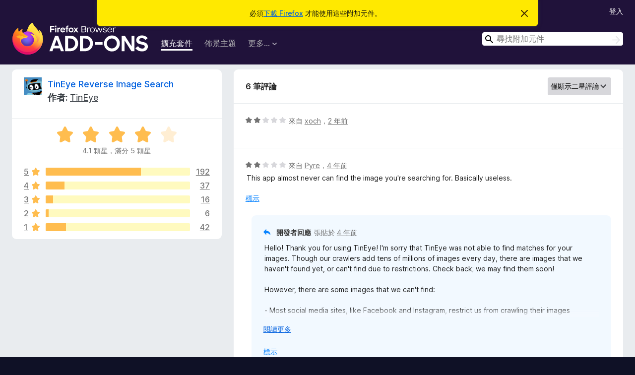

--- FILE ---
content_type: text/html; charset=utf-8
request_url: https://addons.mozilla.org/zh-TW/firefox/addon/tineye-reverse-image-search/reviews/?score=2&utm_content=search&utm_medium=referral&utm_source=addons.mozilla.org
body_size: 10462
content:
<!DOCTYPE html>
<html lang="zh-TW" dir="ltr"><head><title data-react-helmet="true">TinEye Reverse Image Search 的評論 – Firefox 附加元件站（zh-TW）</title><meta charSet="utf-8"/><meta name="viewport" content="width=device-width, initial-scale=1"/><link href="/static-frontend/Inter-roman-subset-en_de_fr_ru_es_pt_pl_it.var.2ce5ad921c3602b1e5370b3c86033681.woff2" crossorigin="anonymous" rel="preload" as="font" type="font/woff2"/><link href="/static-frontend/amo-2c9b371cc4de1aad916e.css" integrity="sha512-xpIl0TE0BdHR7KIMx6yfLd2kiIdWqrmXT81oEQ2j3ierwSeZB5WzmlhM7zJEHvI5XqPZYwMlGu/Pk0f13trpzQ==" crossorigin="anonymous" rel="stylesheet" type="text/css"/><meta data-react-helmet="true" name="description" content="TinEye Reverse Image Search 的評論與評分。看看其他的使用者覺得 TinEye Reverse Image Search 如何，再安裝進您的 Firefox 瀏覽器。"/><link rel="shortcut icon" href="/favicon.ico?v=3"/><link data-react-helmet="true" title="Firefox 附加元件" rel="search" type="application/opensearchdescription+xml" href="/zh-TW/firefox/opensearch.xml"/><link data-react-helmet="true" rel="canonical" href="https://addons.mozilla.org/zh-TW/firefox/addon/tineye-reverse-image-search/reviews/"/></head><body><div id="react-view"><div class="Page-amo"><header class="Header"><div class="Notice Notice-warning GetFirefoxBanner Notice-dismissible"><div class="Notice-icon"></div><div class="Notice-column"><div class="Notice-content"><p class="Notice-text"><span class="GetFirefoxBanner-content">必須<a class="Button Button--none GetFirefoxBanner-button" href="https://www.mozilla.org/firefox/download/thanks/?s=direct&amp;utm_campaign=amo-fx-cta&amp;utm_content=banner-download-button&amp;utm_medium=referral&amp;utm_source=addons.mozilla.org">下載 Firefox</a> 才能使用這些附加元件。</span></p></div></div><div class="Notice-dismisser"><button class="Button Button--none Notice-dismisser-button" type="submit"><span class="Icon Icon-inline-content IconXMark Notice-dismisser-icon"><span class="visually-hidden">忽略此通知</span><svg class="IconXMark-svg" version="1.1" xmlns="http://www.w3.org/2000/svg" xmlns:xlink="http://www.w3.org/1999/xlink"><g class="IconXMark-path" transform="translate(-1.000000, -1.000000)" fill="#0C0C0D"><path d="M1.293,2.707 C1.03304342,2.45592553 0.928787403,2.08412211 1.02030284,1.73449268 C1.11181828,1.38486324 1.38486324,1.11181828 1.73449268,1.02030284 C2.08412211,0.928787403 2.45592553,1.03304342 2.707,1.293 L8,6.586 L13.293,1.293 C13.5440745,1.03304342 13.9158779,0.928787403 14.2655073,1.02030284 C14.6151368,1.11181828 14.8881817,1.38486324 14.9796972,1.73449268 C15.0712126,2.08412211 14.9669566,2.45592553 14.707,2.707 L9.414,8 L14.707,13.293 C15.0859722,13.6853789 15.0805524,14.3090848 14.6948186,14.6948186 C14.3090848,15.0805524 13.6853789,15.0859722 13.293,14.707 L8,9.414 L2.707,14.707 C2.31462111,15.0859722 1.69091522,15.0805524 1.30518142,14.6948186 C0.919447626,14.3090848 0.91402779,13.6853789 1.293,13.293 L6.586,8 L1.293,2.707 Z"></path></g></svg></span></button></div></div><div class="Header-wrapper"><div class="Header-content"><a class="Header-title" href="/zh-TW/firefox/"><span class="visually-hidden">Firefox 瀏覽器附加元件</span></a></div><ul class="SectionLinks Header-SectionLinks"><li><a class="SectionLinks-link SectionLinks-link-extension SectionLinks-link--active" href="/zh-TW/firefox/extensions/">擴充套件</a></li><li><a class="SectionLinks-link SectionLinks-link-theme" href="/zh-TW/firefox/themes/">佈景主題</a></li><li><div class="DropdownMenu SectionLinks-link SectionLinks-dropdown"><button class="DropdownMenu-button" title="更多…" type="button" aria-haspopup="true"><span class="DropdownMenu-button-text">更多…</span><span class="Icon Icon-inverted-caret"></span></button><ul class="DropdownMenu-items" aria-hidden="true" aria-label="submenu"><li class="DropdownMenuItem DropdownMenuItem-section SectionLinks-subheader">用於 Firefox</li><li class="DropdownMenuItem DropdownMenuItem-link"><a class="SectionLinks-dropdownlink" href="/zh-TW/firefox/language-tools/">字典與語言套件</a></li><li class="DropdownMenuItem DropdownMenuItem-section SectionLinks-subheader">其他瀏覽器網站</li><li class="DropdownMenuItem DropdownMenuItem-link"><a class="SectionLinks-clientApp-android" data-clientapp="android" href="/zh-TW/android/">Android 版的附加元件</a></li></ul></div></li></ul><div class="Header-user-and-external-links"><a class="Button Button--none Header-authenticate-button Header-button Button--micro" href="#login">登入</a></div><form action="/zh-TW/firefox/search/" class="SearchForm Header-search-form Header-search-form--desktop" method="GET" data-no-csrf="true" role="search"><div class="AutoSearchInput"><label class="AutoSearchInput-label visually-hidden" for="AutoSearchInput-q">搜尋</label><div class="AutoSearchInput-search-box"><span class="Icon Icon-magnifying-glass AutoSearchInput-icon-magnifying-glass"></span><div role="combobox" aria-haspopup="listbox" aria-owns="react-autowhatever-1" aria-expanded="false"><input type="search" autoComplete="off" aria-autocomplete="list" aria-controls="react-autowhatever-1" class="AutoSearchInput-query" id="AutoSearchInput-q" maxLength="100" minLength="2" name="q" placeholder="尋找附加元件" value=""/><div id="react-autowhatever-1" role="listbox"></div></div><button class="AutoSearchInput-submit-button" type="submit"><span class="visually-hidden">搜尋</span><span class="Icon Icon-arrow"></span></button></div></div></form></div></header><div class="Page-content"><div class="Page Page-not-homepage"><div class="AppBanner"></div><div class="AddonReviewList AddonReviewList--extension"><section class="Card AddonSummaryCard Card--no-footer"><header class="Card-header"><div class="Card-header-text"><div class="AddonSummaryCard-header"><div class="AddonSummaryCard-header-icon"><a href="/zh-TW/firefox/addon/tineye-reverse-image-search/?utm_content=search&amp;utm_medium=referral&amp;utm_source=addons.mozilla.org"><img class="AddonSummaryCard-header-icon-image" src="https://addons.mozilla.org/user-media/addon_icons/8/8922-64.png?modified=a26b17a6" alt="附加元件圖示"/></a></div><div class="AddonSummaryCard-header-text"><h1 class="visually-hidden">TinEye Reverse Image Search 的評論</h1><h1 class="AddonTitle"><a href="/zh-TW/firefox/addon/tineye-reverse-image-search/?utm_content=search&amp;utm_medium=referral&amp;utm_source=addons.mozilla.org">TinEye Reverse Image Search</a><span class="AddonTitle-author"> <!-- -->作者:<!-- --> <a href="/zh-TW/firefox/user/3304309/">TinEye</a></span></h1></div></div></div></header><div class="Card-contents"><div class="AddonSummaryCard-overallRatingStars"><div class="Rating Rating--large Rating--yellowStars" title="評價 4.1 分，滿分 5 分"><div class="Rating-star Rating-rating-1 Rating-selected-star" title="評價 4.1 分，滿分 5 分"></div><div class="Rating-star Rating-rating-2 Rating-selected-star" title="評價 4.1 分，滿分 5 分"></div><div class="Rating-star Rating-rating-3 Rating-selected-star" title="評價 4.1 分，滿分 5 分"></div><div class="Rating-star Rating-rating-4 Rating-selected-star" title="評價 4.1 分，滿分 5 分"></div><div class="Rating-star Rating-rating-5" title="評價 4.1 分，滿分 5 分"></div><span class="visually-hidden">評價 4.1 分，滿分 5 分</span></div><div class="AddonSummaryCard-addonAverage">4.1 顆星，滿分 5 顆星</div></div><div class="RatingsByStar"><div class="RatingsByStar-graph"><a class="RatingsByStar-row" rel="nofollow" title="閱讀全部 192 則五星評論" href="/zh-TW/firefox/addon/tineye-reverse-image-search/reviews/?score=5&amp;utm_content=search&amp;utm_medium=referral&amp;utm_source=addons.mozilla.org"><div class="RatingsByStar-star">5<span class="Icon Icon-star-yellow"></span></div></a><a class="RatingsByStar-row" rel="nofollow" title="閱讀全部 192 則五星評論" href="/zh-TW/firefox/addon/tineye-reverse-image-search/reviews/?score=5&amp;utm_content=search&amp;utm_medium=referral&amp;utm_source=addons.mozilla.org"><div class="RatingsByStar-barContainer"><div class="RatingsByStar-bar RatingsByStar-barFrame"><div class="RatingsByStar-bar RatingsByStar-barValue RatingsByStar-barValue--66pct RatingsByStar-partialBar"></div></div></div></a><a class="RatingsByStar-row" rel="nofollow" title="閱讀全部 192 則五星評論" href="/zh-TW/firefox/addon/tineye-reverse-image-search/reviews/?score=5&amp;utm_content=search&amp;utm_medium=referral&amp;utm_source=addons.mozilla.org"><div class="RatingsByStar-count">192</div></a><a class="RatingsByStar-row" rel="nofollow" title="閱讀全部 37 則四星評論" href="/zh-TW/firefox/addon/tineye-reverse-image-search/reviews/?score=4&amp;utm_content=search&amp;utm_medium=referral&amp;utm_source=addons.mozilla.org"><div class="RatingsByStar-star">4<span class="Icon Icon-star-yellow"></span></div></a><a class="RatingsByStar-row" rel="nofollow" title="閱讀全部 37 則四星評論" href="/zh-TW/firefox/addon/tineye-reverse-image-search/reviews/?score=4&amp;utm_content=search&amp;utm_medium=referral&amp;utm_source=addons.mozilla.org"><div class="RatingsByStar-barContainer"><div class="RatingsByStar-bar RatingsByStar-barFrame"><div class="RatingsByStar-bar RatingsByStar-barValue RatingsByStar-barValue--13pct RatingsByStar-partialBar"></div></div></div></a><a class="RatingsByStar-row" rel="nofollow" title="閱讀全部 37 則四星評論" href="/zh-TW/firefox/addon/tineye-reverse-image-search/reviews/?score=4&amp;utm_content=search&amp;utm_medium=referral&amp;utm_source=addons.mozilla.org"><div class="RatingsByStar-count">37</div></a><a class="RatingsByStar-row" rel="nofollow" title="閱讀全部 16 則三星評論" href="/zh-TW/firefox/addon/tineye-reverse-image-search/reviews/?score=3&amp;utm_content=search&amp;utm_medium=referral&amp;utm_source=addons.mozilla.org"><div class="RatingsByStar-star">3<span class="Icon Icon-star-yellow"></span></div></a><a class="RatingsByStar-row" rel="nofollow" title="閱讀全部 16 則三星評論" href="/zh-TW/firefox/addon/tineye-reverse-image-search/reviews/?score=3&amp;utm_content=search&amp;utm_medium=referral&amp;utm_source=addons.mozilla.org"><div class="RatingsByStar-barContainer"><div class="RatingsByStar-bar RatingsByStar-barFrame"><div class="RatingsByStar-bar RatingsByStar-barValue RatingsByStar-barValue--5pct RatingsByStar-partialBar"></div></div></div></a><a class="RatingsByStar-row" rel="nofollow" title="閱讀全部 16 則三星評論" href="/zh-TW/firefox/addon/tineye-reverse-image-search/reviews/?score=3&amp;utm_content=search&amp;utm_medium=referral&amp;utm_source=addons.mozilla.org"><div class="RatingsByStar-count">16</div></a><a class="RatingsByStar-row" rel="nofollow" title="閱讀全部 6 則二星評論" href="/zh-TW/firefox/addon/tineye-reverse-image-search/reviews/?score=2&amp;utm_content=search&amp;utm_medium=referral&amp;utm_source=addons.mozilla.org"><div class="RatingsByStar-star">2<span class="Icon Icon-star-yellow"></span></div></a><a class="RatingsByStar-row" rel="nofollow" title="閱讀全部 6 則二星評論" href="/zh-TW/firefox/addon/tineye-reverse-image-search/reviews/?score=2&amp;utm_content=search&amp;utm_medium=referral&amp;utm_source=addons.mozilla.org"><div class="RatingsByStar-barContainer"><div class="RatingsByStar-bar RatingsByStar-barFrame"><div class="RatingsByStar-bar RatingsByStar-barValue RatingsByStar-barValue--2pct RatingsByStar-partialBar"></div></div></div></a><a class="RatingsByStar-row" rel="nofollow" title="閱讀全部 6 則二星評論" href="/zh-TW/firefox/addon/tineye-reverse-image-search/reviews/?score=2&amp;utm_content=search&amp;utm_medium=referral&amp;utm_source=addons.mozilla.org"><div class="RatingsByStar-count">6</div></a><a class="RatingsByStar-row" rel="nofollow" title="閱讀全部 42 則一星評論" href="/zh-TW/firefox/addon/tineye-reverse-image-search/reviews/?score=1&amp;utm_content=search&amp;utm_medium=referral&amp;utm_source=addons.mozilla.org"><div class="RatingsByStar-star">1<span class="Icon Icon-star-yellow"></span></div></a><a class="RatingsByStar-row" rel="nofollow" title="閱讀全部 42 則一星評論" href="/zh-TW/firefox/addon/tineye-reverse-image-search/reviews/?score=1&amp;utm_content=search&amp;utm_medium=referral&amp;utm_source=addons.mozilla.org"><div class="RatingsByStar-barContainer"><div class="RatingsByStar-bar RatingsByStar-barFrame"><div class="RatingsByStar-bar RatingsByStar-barValue RatingsByStar-barValue--14pct RatingsByStar-partialBar"></div></div></div></a><a class="RatingsByStar-row" rel="nofollow" title="閱讀全部 42 則一星評論" href="/zh-TW/firefox/addon/tineye-reverse-image-search/reviews/?score=1&amp;utm_content=search&amp;utm_medium=referral&amp;utm_source=addons.mozilla.org"><div class="RatingsByStar-count">42</div></a></div></div></div></section><div class="AddonReviewList-reviews"><section class="Card CardList AddonReviewList-reviews-listing Card--no-footer"><header class="Card-header"><div class="Card-header-text"><div class="AddonReviewList-cardListHeader"><div class="AddonReviewList-reviewCount">6 筆評論</div><div class="AddonReviewList-filterByScore"><select class="Select AddonReviewList-filterByScoreSelector"><option value="SHOW_ALL_REVIEWS">顯示所有評論</option><option value="5">僅顯示五星評論</option><option value="4">僅顯示四星評論</option><option value="3">僅顯示三星評論</option><option value="2" selected="">僅顯示二星評論</option><option value="1">僅顯示一星評論</option></select></div></div></div></header><div class="Card-contents"><ul><li><div class="AddonReviewCard AddonReviewCard-ratingOnly AddonReviewCard-viewOnly"><div class="AddonReviewCard-container"><div class="UserReview"><div class="UserReview-byLine"><div class="Rating Rating--small" title="評價 2 分，滿分 5 分"><div class="Rating-star Rating-rating-1 Rating-selected-star" title="評價 2 分，滿分 5 分"></div><div class="Rating-star Rating-rating-2 Rating-selected-star" title="評價 2 分，滿分 5 分"></div><div class="Rating-star Rating-rating-3" title="評價 2 分，滿分 5 分"></div><div class="Rating-star Rating-rating-4" title="評價 2 分，滿分 5 分"></div><div class="Rating-star Rating-rating-5" title="評價 2 分，滿分 5 分"></div><span class="visually-hidden">評價 2 分，滿分 5 分</span></div><span class="AddonReviewCard-authorByLine">來自 <a href="/zh-TW/firefox/user/17945029/">xoch</a>，<a title="2023年10月27日 09:52" href="/zh-TW/firefox/addon/tineye-reverse-image-search/reviews/2011126/?utm_content=search&amp;utm_medium=referral&amp;utm_source=addons.mozilla.org">2 年前</a></span></div><section class="Card ShowMoreCard UserReview-body UserReview-emptyBody ShowMoreCard--expanded Card--no-style Card--no-header Card--no-footer"><div class="Card-contents"><div class="ShowMoreCard-contents"><div></div></div></div></section><div class="AddonReviewCard-allControls"></div></div></div></div></li><li><div class="AddonReviewCard AddonReviewCard-viewOnly"><div class="AddonReviewCard-container"><div class="UserReview"><div class="UserReview-byLine"><div class="Rating Rating--small" title="評價 2 分，滿分 5 分"><div class="Rating-star Rating-rating-1 Rating-selected-star" title="評價 2 分，滿分 5 分"></div><div class="Rating-star Rating-rating-2 Rating-selected-star" title="評價 2 分，滿分 5 分"></div><div class="Rating-star Rating-rating-3" title="評價 2 分，滿分 5 分"></div><div class="Rating-star Rating-rating-4" title="評價 2 分，滿分 5 分"></div><div class="Rating-star Rating-rating-5" title="評價 2 分，滿分 5 分"></div><span class="visually-hidden">評價 2 分，滿分 5 分</span></div><span class="AddonReviewCard-authorByLine">來自 <a href="/zh-TW/firefox/user/17452142/">Pyre</a>，<a title="2022年6月14日 21:46" href="/zh-TW/firefox/addon/tineye-reverse-image-search/reviews/1846481/?utm_content=search&amp;utm_medium=referral&amp;utm_source=addons.mozilla.org">4 年前</a></span></div><section class="Card ShowMoreCard UserReview-body ShowMoreCard--expanded Card--no-style Card--no-header Card--no-footer"><div class="Card-contents"><div class="ShowMoreCard-contents"><div>This app almost never can find the image you're searching for. Basically useless.</div></div></div></section><div class="AddonReviewCard-allControls"><div><button aria-describedby="flag-review-TooltipMenu" class="TooltipMenu-opener AddonReviewCard-control FlagReviewMenu-menu" title="標示此評論" type="button">標示</button></div></div></div></div><div class="AddonReviewCard-reply"><div class="AddonReviewCard AddonReviewCard-isReply AddonReviewCard-viewOnly"><div class="AddonReviewCard-container"><div class="UserReview"><div class="UserReview-byLine"><h4 class="UserReview-reply-header"><span class="Icon Icon-reply-arrow"></span>開發者回應</h4><span class="">張貼於 <a title="2022年6月15日 19:21" href="/zh-TW/firefox/addon/tineye-reverse-image-search/reviews/1846740/?utm_content=search&amp;utm_medium=referral&amp;utm_source=addons.mozilla.org">4 年前</a></span></div><section class="Card ShowMoreCard UserReview-body ShowMoreCard--expanded Card--no-style Card--no-header Card--no-footer"><div class="Card-contents"><div class="ShowMoreCard-contents"><div>Hello! Thank you for using TinEye! I'm sorry that TinEye was not able to find matches for your images. Though our crawlers add tens of millions of images every day, there are images that we haven't found yet, or can't find due to restrictions. Check back; we may find them soon!<br><br>However, there are some images that we can't find:<br><br>- Most social media sites, like Facebook and Instagram, restrict us from crawling their images<br>- Images that are on password-protected pages or pages that are not publicly accessible<br>- Personal photographs that are only on your device<br>- Some small or simple images may not have enough detail for us to make a fingerprint<br>- Similar images (see here: https://tineye.com/faq#similar)</div></div></div></section><div class="AddonReviewCard-allControls"><div><button aria-describedby="flag-review-TooltipMenu" class="TooltipMenu-opener AddonReviewCard-control FlagReviewMenu-menu" title="標示這則開發者回應" type="button">標示</button></div></div></div></div></div></div></div></li><li><div class="AddonReviewCard AddonReviewCard-viewOnly"><div class="AddonReviewCard-container"><div class="UserReview"><div class="UserReview-byLine"><div class="Rating Rating--small" title="評價 2 分，滿分 5 分"><div class="Rating-star Rating-rating-1 Rating-selected-star" title="評價 2 分，滿分 5 分"></div><div class="Rating-star Rating-rating-2 Rating-selected-star" title="評價 2 分，滿分 5 分"></div><div class="Rating-star Rating-rating-3" title="評價 2 分，滿分 5 分"></div><div class="Rating-star Rating-rating-4" title="評價 2 分，滿分 5 分"></div><div class="Rating-star Rating-rating-5" title="評價 2 分，滿分 5 分"></div><span class="visually-hidden">評價 2 分，滿分 5 分</span></div><span class="AddonReviewCard-authorByLine">來自 <a href="/zh-TW/firefox/user/14690203/">Neil Roy</a>，<a title="2019年3月14日 15:41" href="/zh-TW/firefox/addon/tineye-reverse-image-search/reviews/1301141/?utm_content=search&amp;utm_medium=referral&amp;utm_source=addons.mozilla.org">7 年前</a></span></div><section class="Card ShowMoreCard UserReview-body ShowMoreCard--expanded Card--no-style Card--no-header Card--no-footer"><div class="Card-contents"><div class="ShowMoreCard-contents"><div>When it does work, it works really well.  I found some scammers will take an image frame from a video in order to fool these sorts of things.  They can also flip the image horizontally, and I am not so sure this checks for that.  Not a bad app though, certainly easy to use, but most of the time it finds nothing.  I think with some work it would be really good.</div></div></div></section><div class="AddonReviewCard-allControls"><div><button aria-describedby="flag-review-TooltipMenu" class="TooltipMenu-opener AddonReviewCard-control FlagReviewMenu-menu" title="標示此評論" type="button">標示</button></div></div></div></div></div></li><li><div class="AddonReviewCard AddonReviewCard-viewOnly"><div class="AddonReviewCard-container"><div class="UserReview"><div class="UserReview-byLine"><div class="Rating Rating--small" title="評價 2 分，滿分 5 分"><div class="Rating-star Rating-rating-1 Rating-selected-star" title="評價 2 分，滿分 5 分"></div><div class="Rating-star Rating-rating-2 Rating-selected-star" title="評價 2 分，滿分 5 分"></div><div class="Rating-star Rating-rating-3" title="評價 2 分，滿分 5 分"></div><div class="Rating-star Rating-rating-4" title="評價 2 分，滿分 5 分"></div><div class="Rating-star Rating-rating-5" title="評價 2 分，滿分 5 分"></div><span class="visually-hidden">評價 2 分，滿分 5 分</span></div><span class="AddonReviewCard-authorByLine">來自 <a href="/zh-TW/firefox/user/12532989/">Firefox 使用者 12532989</a>，<a title="2018年1月11日 17:07" href="/zh-TW/firefox/addon/tineye-reverse-image-search/reviews/1029551/?utm_content=search&amp;utm_medium=referral&amp;utm_source=addons.mozilla.org">8 年前</a></span></div><section class="Card ShowMoreCard UserReview-body ShowMoreCard--expanded Card--no-style Card--no-header Card--no-footer"><div class="Card-contents"><div class="ShowMoreCard-contents"><div>Helpful info.. (I've been here before because of nonworking TFSC) and my old eyes need help, like a lot of peeps showing up here :)<br>First, I only use PC Waterfox 64bit 54ver. and I use Thunderbird 32bit 52ver.  I have ALL my addon's turned off and not to update including WF and TB. I realize now, That Firefox and Thunderbird will never add some helpful font adjustments for our bad eyes :(<br>So,...<br>If you read through the reviews. You'll see some info reviews on how to download and install a non expiring version of TFSC on earlier version of FF, Waterfox, TB. I only wanted to help people because I feel their pain on not being able to see and need help and remember to turn off all updates that includes FF, TB, WF.  . I still want to give props to the Author of TFSC. Thx you!</div></div></div></section><div class="AddonReviewCard-allControls"><div><button aria-describedby="flag-review-TooltipMenu" class="TooltipMenu-opener AddonReviewCard-control FlagReviewMenu-menu" title="標示此評論" type="button">標示</button></div></div></div></div></div></li><li><div class="AddonReviewCard AddonReviewCard-viewOnly"><div class="AddonReviewCard-container"><div class="UserReview"><div class="UserReview-byLine"><div class="Rating Rating--small" title="評價 2 分，滿分 5 分"><div class="Rating-star Rating-rating-1 Rating-selected-star" title="評價 2 分，滿分 5 分"></div><div class="Rating-star Rating-rating-2 Rating-selected-star" title="評價 2 分，滿分 5 分"></div><div class="Rating-star Rating-rating-3" title="評價 2 分，滿分 5 分"></div><div class="Rating-star Rating-rating-4" title="評價 2 分，滿分 5 分"></div><div class="Rating-star Rating-rating-5" title="評價 2 分，滿分 5 分"></div><span class="visually-hidden">評價 2 分，滿分 5 分</span></div><span class="AddonReviewCard-authorByLine">來自 <a href="/zh-TW/firefox/user/13371065/">Nicholas Neal</a>，<a title="2017年10月30日 19:02" href="/zh-TW/firefox/addon/tineye-reverse-image-search/reviews/942138/?utm_content=search&amp;utm_medium=referral&amp;utm_source=addons.mozilla.org">8 年前</a></span></div><section class="Card ShowMoreCard UserReview-body ShowMoreCard--expanded Card--no-style Card--no-header Card--no-footer"><div class="Card-contents"><div class="ShowMoreCard-contents"><div>As much as I like the idea of the extension, I find it very suspicious that they failed to properly mention some of the most important information about their privacy, namely "When you use our services, we may automatically log certain information about your use of the services. This information may include how you use the service, your IP address, your search query, the date and time of your query and referrer URL.". A simple line of text here would've made it look more authentic, yet I had to visit their website and go through a few web pages to access this information.</div></div></div></section><div class="AddonReviewCard-allControls"><div><button aria-describedby="flag-review-TooltipMenu" class="TooltipMenu-opener AddonReviewCard-control FlagReviewMenu-menu" title="標示此評論" type="button">標示</button></div></div></div></div></div></li><li><div class="AddonReviewCard AddonReviewCard-viewOnly"><div class="AddonReviewCard-container"><div class="UserReview"><div class="UserReview-byLine"><div class="Rating Rating--small" title="評價 2 分，滿分 5 分"><div class="Rating-star Rating-rating-1 Rating-selected-star" title="評價 2 分，滿分 5 分"></div><div class="Rating-star Rating-rating-2 Rating-selected-star" title="評價 2 分，滿分 5 分"></div><div class="Rating-star Rating-rating-3" title="評價 2 分，滿分 5 分"></div><div class="Rating-star Rating-rating-4" title="評價 2 分，滿分 5 分"></div><div class="Rating-star Rating-rating-5" title="評價 2 分，滿分 5 分"></div><span class="visually-hidden">評價 2 分，滿分 5 分</span></div><span class="AddonReviewCard-authorByLine">來自 <a href="/zh-TW/firefox/user/6565934/">Firefox 使用者 6565934</a>，<a title="2017年4月22日 07:18" href="/zh-TW/firefox/addon/tineye-reverse-image-search/reviews/863644/?utm_content=search&amp;utm_medium=referral&amp;utm_source=addons.mozilla.org">9 年前</a></span></div><section class="Card ShowMoreCard UserReview-body ShowMoreCard--expanded Card--no-style Card--no-header Card--no-footer"><div class="Card-contents"><div class="ShowMoreCard-contents"><div>How i can remove tinye from context menu of tab (new or open). <br><br>Thx for answer. Firefox 53</div></div></div></section><div class="AddonReviewCard-allControls"><div><button aria-describedby="flag-review-TooltipMenu" class="TooltipMenu-opener AddonReviewCard-control FlagReviewMenu-menu" title="標示此評論" type="button">標示</button></div></div></div></div></div></li></ul></div></section></div></div></div></div><footer class="Footer"><div class="Footer-wrapper"><div class="Footer-mozilla-link-wrapper"><a class="Footer-mozilla-link" href="https://mozilla.org/" title="前往 Mozilla 官網"><span class="Icon Icon-mozilla Footer-mozilla-logo"><span class="visually-hidden">前往 Mozilla 官網</span></span></a></div><section class="Footer-amo-links"><h4 class="Footer-links-header"><a href="/zh-TW/firefox/">附加元件</a></h4><ul class="Footer-links"><li><a href="/zh-TW/about">關於</a></li><li><a class="Footer-blog-link" href="/blog/">Firefox 附加元件部落格</a></li><li><a class="Footer-extension-workshop-link" href="https://extensionworkshop.com/?utm_content=footer-link&amp;utm_medium=referral&amp;utm_source=addons.mozilla.org">擴充套件工作坊</a></li><li><a href="/zh-TW/developers/">開發者交流中心</a></li><li><a class="Footer-developer-policies-link" href="https://extensionworkshop.com/documentation/publish/add-on-policies/?utm_medium=photon-footer&amp;utm_source=addons.mozilla.org">開發者政策</a></li><li><a class="Footer-community-blog-link" href="https://blog.mozilla.com/addons?utm_content=footer-link&amp;utm_medium=referral&amp;utm_source=addons.mozilla.org">社群部落格</a></li><li><a href="https://discourse.mozilla-community.org/c/add-ons">討論區</a></li><li><a class="Footer-bug-report-link" href="https://developer.mozilla.org/docs/Mozilla/Add-ons/Contact_us">回報 Bug</a></li><li><a href="/zh-TW/review_guide">評論撰寫指南</a></li></ul></section><section class="Footer-browsers-links"><h4 class="Footer-links-header">瀏覽器</h4><ul class="Footer-links"><li><a class="Footer-desktop-link" href="https://www.mozilla.org/firefox/new/?utm_content=footer-link&amp;utm_medium=referral&amp;utm_source=addons.mozilla.org">Desktop</a></li><li><a class="Footer-mobile-link" href="https://www.mozilla.org/firefox/mobile/?utm_content=footer-link&amp;utm_medium=referral&amp;utm_source=addons.mozilla.org">Mobile</a></li><li><a class="Footer-enterprise-link" href="https://www.mozilla.org/firefox/enterprise/?utm_content=footer-link&amp;utm_medium=referral&amp;utm_source=addons.mozilla.org">Enterprise</a></li></ul></section><section class="Footer-product-links"><h4 class="Footer-links-header">產品</h4><ul class="Footer-links"><li><a class="Footer-browsers-link" href="https://www.mozilla.org/firefox/browsers/?utm_content=footer-link&amp;utm_medium=referral&amp;utm_source=addons.mozilla.org">Browsers</a></li><li><a class="Footer-vpn-link" href="https://www.mozilla.org/products/vpn/?utm_content=footer-link&amp;utm_medium=referral&amp;utm_source=addons.mozilla.org#pricing">VPN</a></li><li><a class="Footer-relay-link" href="https://relay.firefox.com/?utm_content=footer-link&amp;utm_medium=referral&amp;utm_source=addons.mozilla.org">Relay</a></li><li><a class="Footer-monitor-link" href="https://monitor.firefox.com/?utm_content=footer-link&amp;utm_medium=referral&amp;utm_source=addons.mozilla.org">Monitor</a></li><li><a class="Footer-pocket-link" href="https://getpocket.com?utm_content=footer-link&amp;utm_medium=referral&amp;utm_source=addons.mozilla.org">Pocket</a></li></ul><ul class="Footer-links Footer-links-social"><li class="Footer-link-social"><a href="https://bsky.app/profile/firefox.com"><span class="Icon Icon-bluesky"><span class="visually-hidden">Bluesky (@firefox.com)</span></span></a></li><li class="Footer-link-social"><a href="https://www.instagram.com/firefox/"><span class="Icon Icon-instagram"><span class="visually-hidden">Instagram (Firefox)</span></span></a></li><li class="Footer-link-social"><a href="https://www.youtube.com/firefoxchannel"><span class="Icon Icon-youtube"><span class="visually-hidden">YouTube (firefoxchannel)</span></span></a></li></ul></section><ul class="Footer-legal-links"><li><a class="Footer-privacy-link" href="https://www.mozilla.org/privacy/websites/">隱私權</a></li><li><a class="Footer-cookies-link" href="https://www.mozilla.org/privacy/websites/">Cookie</a></li><li><a class="Footer-legal-link" href="https://www.mozilla.org/about/legal/amo-policies/">法律資訊</a></li></ul><p class="Footer-copyright">除另有<a href="https://www.mozilla.org/en-US/about/legal/">註明</a>外，本站內容皆採用<a href="https://creativecommons.org/licenses/by-sa/3.0/">創用 CC 姓名標示—相同方式分享條款 3.0</a> 或更新版本授權大眾使用。</p><div class="Footer-language-picker"><div class="LanguagePicker"><label for="lang-picker" class="LanguagePicker-header">變更語言</label><select class="LanguagePicker-selector" id="lang-picker"><option value="cs">Čeština</option><option value="de">Deutsch</option><option value="dsb">Dolnoserbšćina</option><option value="el">Ελληνικά</option><option value="en-CA">English (Canadian)</option><option value="en-GB">English (British)</option><option value="en-US">English (US)</option><option value="es-AR">Español (de Argentina)</option><option value="es-CL">Español (de Chile)</option><option value="es-ES">Español (de España)</option><option value="es-MX">Español (de México)</option><option value="fi">suomi</option><option value="fr">Français</option><option value="fur">Furlan</option><option value="fy-NL">Frysk</option><option value="he">עברית</option><option value="hr">Hrvatski</option><option value="hsb">Hornjoserbsce</option><option value="hu">magyar</option><option value="ia">Interlingua</option><option value="it">Italiano</option><option value="ja">日本語</option><option value="ka">ქართული</option><option value="kab">Taqbaylit</option><option value="ko">한국어</option><option value="nb-NO">Norsk bokmål</option><option value="nl">Nederlands</option><option value="nn-NO">Norsk nynorsk</option><option value="pl">Polski</option><option value="pt-BR">Português (do Brasil)</option><option value="pt-PT">Português (Europeu)</option><option value="ro">Română</option><option value="ru">Русский</option><option value="sk">slovenčina</option><option value="sl">Slovenščina</option><option value="sq">Shqip</option><option value="sv-SE">Svenska</option><option value="tr">Türkçe</option><option value="uk">Українська</option><option value="vi">Tiếng Việt</option><option value="zh-CN">中文 (简体)</option><option value="zh-TW" selected="">正體中文 (繁體)</option></select></div></div></div></footer></div></div><script type="application/json" id="redux-store-state">{"abuse":{"byGUID":{},"loading":false},"addons":{"byID":{"8922":{"authors":[{"id":3304309,"name":"TinEye","url":"https:\u002F\u002Faddons.mozilla.org\u002Fzh-TW\u002Ffirefox\u002Fuser\u002F3304309\u002F","username":"tineye","picture_url":"https:\u002F\u002Faddons.mozilla.org\u002Fuser-media\u002Fuserpics\u002F09\u002F4309\u002F3304309\u002F3304309.png?modified=1760536230"}],"average_daily_users":45670,"categories":["search-tools","photos-music-videos"],"contributions_url":"","created":"2008-09-18T10:57:20Z","default_locale":"en-US","description":"This is the only official TinEye extension developed by the TinEye team.\n\nSearch TinEye to quickly find out where an image came from, how it's used, or identify higher-resolution versions. \n\n\u003Cstrong\u003EAbout TinEye\u003C\u002Fstrong\u003E\n\n\u003Ca href=\"https:\u002F\u002Fprod.outgoing.prod.webservices.mozgcp.net\u002Fv1\u002F7900327e1dc46cc80046d8dde8d5298b7eaf7d28f4c0b105552c600727e4fa3f\u002Fhttps%3A\u002F\u002Ftineye.com\u002Fabout\" rel=\"nofollow\"\u003ETinEye\u003C\u002Fa\u003E invented reverse image search in 2008 to make images searchable. \n\n\u003Cstrong\u003EHow TinEye can help:\u003C\u002Fstrong\u003E\n\n\u003Cul\u003E\u003Cli\u003EDebunk fake images\u003C\u002Fli\u003E\u003Cli\u003ETell you where an image came from\u003C\u002Fli\u003E\u003Cli\u003EHelp attribute images\u003C\u002Fli\u003E\u003Cli\u003EShow you where an image is being used online\u003C\u002Fli\u003E\u003Cli\u003EIdentify if an image is a stock photo\u003C\u002Fli\u003E\u003Cli\u003EFind higher-resolution copies\u003C\u002Fli\u003E\u003Cli\u003EVerify dating profiles\u003C\u002Fli\u003E\u003C\u002Ful\u003E\nLearn how to use TinEye in our \u003Ca href=\"https:\u002F\u002Fprod.outgoing.prod.webservices.mozgcp.net\u002Fv1\u002Feaa610c6125a2a6a324aba4a51152dd9074c448c9746032f2541ac0d4122bbea\u002Fhttps%3A\u002F\u002Ftineye.com\u002Fhow\" rel=\"nofollow\"\u003Etutorial.\u003C\u002Fa\u003E\n\n\u003Cstrong\u003EPrivate &amp; secure\u003C\u002Fstrong\u003E\n\nYour image is never saved. We only collect extension version data. Learn more: \u003Ca href=\"https:\u002F\u002Fprod.outgoing.prod.webservices.mozgcp.net\u002Fv1\u002Fa96f36d13e183206ad6a783aeda003eb7f995b5139b44db26b2f502327783e5c\u002Fhttps%3A\u002F\u002Ftineye.com\u002Fprivacy%20\" rel=\"nofollow\"\u003EPrivacy policy\u003C\u002Fa\u003E | \u003Ca href=\"https:\u002F\u002Fprod.outgoing.prod.webservices.mozgcp.net\u002Fv1\u002F0cdb3d9591c8933b8a24a1256628df557d22a63d7aa67200278436cf413dd409\u002Fhttps%3A\u002F\u002Ftineye.com\u002Fapi_terms%20\" rel=\"nofollow\"\u003ETerms of service.\u003C\u002Fa\u003E\n\n\u003Cstrong\u003EHow to use this extension\u003C\u002Fstrong\u003E\n\n1. Right-click an image from the web and select ‘Search image on TinEye’ from the menu. \n2. View TinEye results.\n\n\u003Cstrong\u003EHow to configure the TinEye extension\u003C\u002Fstrong\u003E\n\nYou can choose to open \u003Ca href=\"https:\u002F\u002Fprod.outgoing.prod.webservices.mozgcp.net\u002Fv1\u002F972ec2472e72aa1322c6d269464b9a0b4f9ee81fbcb55d4c971bad343ab3e87d\u002Fhttps%3A\u002F\u002Ftineye.com\u002F\" rel=\"nofollow\"\u003ETinEye.com\u003C\u002Fa\u003E results in the current tab, a new active tab, or a new background tab, and you can select how your results are initially ordered: Last Used settings, Best Match, Most Changed, Biggest Image, Newest, or Oldest.\n\nTo set preferences, click the three horizontal lines in your browser’s top-right corner and select 'Add-ons and Themes'. Find 'TinEye Reverse Image Search', click the three dots next to it, and select 'Preferences'. Alternatively, click on 'TinEye Reverse Image Search' and go to the 'Preferences' tab.","developer_comments":null,"edit_url":"https:\u002F\u002Faddons.mozilla.org\u002Fzh-TW\u002Fdevelopers\u002Faddon\u002Ftineye-reverse-image-search\u002Fedit","guid":"tineye@ideeinc.com","has_eula":false,"has_privacy_policy":true,"homepage":{"url":"https:\u002F\u002Ftineye.com\u002F","outgoing":"https:\u002F\u002Fprod.outgoing.prod.webservices.mozgcp.net\u002Fv1\u002F972ec2472e72aa1322c6d269464b9a0b4f9ee81fbcb55d4c971bad343ab3e87d\u002Fhttps%3A\u002F\u002Ftineye.com\u002F"},"icon_url":"https:\u002F\u002Faddons.mozilla.org\u002Fuser-media\u002Faddon_icons\u002F8\u002F8922-64.png?modified=a26b17a6","icons":{"32":"https:\u002F\u002Faddons.mozilla.org\u002Fuser-media\u002Faddon_icons\u002F8\u002F8922-32.png?modified=a26b17a6","64":"https:\u002F\u002Faddons.mozilla.org\u002Fuser-media\u002Faddon_icons\u002F8\u002F8922-64.png?modified=a26b17a6","128":"https:\u002F\u002Faddons.mozilla.org\u002Fuser-media\u002Faddon_icons\u002F8\u002F8922-128.png?modified=a26b17a6"},"id":8922,"is_disabled":false,"is_experimental":false,"is_noindexed":false,"last_updated":"2025-03-25T07:53:29Z","name":"TinEye Reverse Image Search","previews":[{"h":800,"src":"https:\u002F\u002Faddons.mozilla.org\u002Fuser-media\u002Fpreviews\u002Ffull\u002F309\u002F309017.png?modified=1732209674","thumbnail_h":333,"thumbnail_src":"https:\u002F\u002Faddons.mozilla.org\u002Fuser-media\u002Fpreviews\u002Fthumbs\u002F309\u002F309017.jpg?modified=1732209674","thumbnail_w":533,"title":"Use the 'Compare' feature to switch back and forth between the two images and highlight any differences between them.","w":1280},{"h":800,"src":"https:\u002F\u002Faddons.mozilla.org\u002Fuser-media\u002Fpreviews\u002Ffull\u002F276\u002F276393.png?modified=1732209670","thumbnail_h":333,"thumbnail_src":"https:\u002F\u002Faddons.mozilla.org\u002Fuser-media\u002Fpreviews\u002Fthumbs\u002F276\u002F276393.jpg?modified=1732209670","thumbnail_w":533,"title":"The results will show you where we have found matching images online. By default, these are sorted by 'best match', but you can also sort by 'date', 'biggest image' or 'most changed' (usually the most heavily edited image result).","w":1280},{"h":800,"src":"https:\u002F\u002Faddons.mozilla.org\u002Fuser-media\u002Fpreviews\u002Ffull\u002F309\u002F309016.png?modified=1732209674","thumbnail_h":333,"thumbnail_src":"https:\u002F\u002Faddons.mozilla.org\u002Fuser-media\u002Fpreviews\u002Fthumbs\u002F309\u002F309016.jpg?modified=1732209674","thumbnail_w":533,"title":"Use the 'Compare' feature to switch back and forth between the two images and highlight any differences between them.","w":1280},{"h":800,"src":"https:\u002F\u002Faddons.mozilla.org\u002Fuser-media\u002Fpreviews\u002Ffull\u002F276\u002F276304.png?modified=1732209670","thumbnail_h":333,"thumbnail_src":"https:\u002F\u002Faddons.mozilla.org\u002Fuser-media\u002Fpreviews\u002Fthumbs\u002F276\u002F276304.jpg?modified=1732209670","thumbnail_w":533,"title":"When you search for an image, TinEye creates a unique digital signature or 'fingerprint' and compares it to the fingerprints of every other image in our index.","w":1280},{"h":800,"src":"https:\u002F\u002Faddons.mozilla.org\u002Fuser-media\u002Fpreviews\u002Ffull\u002F276\u002F276305.png?modified=1732209670","thumbnail_h":333,"thumbnail_src":"https:\u002F\u002Faddons.mozilla.org\u002Fuser-media\u002Fpreviews\u002Fthumbs\u002F276\u002F276305.jpg?modified=1732209670","thumbnail_w":533,"title":"To uninstall the TinEye extension, click on the three horizontal lines in the upper-right corner of your browser window and select Add-ons and themes. Find TinEye Reverse Image Search in the list, then click on the three horizontal dots to the right and select Remove.","w":1280}],"promoted":[{"apps":["firefox"],"category":"recommended"}],"ratings":{"average":4.1297,"bayesian_average":4.110044583467443,"count":293,"text_count":88,"grouped_counts":{"1":42,"2":6,"3":16,"4":37,"5":192}},"requires_payment":false,"review_url":"https:\u002F\u002Faddons.mozilla.org\u002Fzh-TW\u002Freviewers\u002Freview\u002F8922","slug":"tineye-reverse-image-search","status":"public","summary":"Click on any image on the web to search for it on TinEye. Recommended by Firefox! \r\nDiscover where an image came from, see how it is being used, check if modified versions exist or locate high resolution versions. Made with love by the TinEye team.","support_email":"support@tineye.com","support_url":{"url":"https:\u002F\u002Ftineye.com\u002Fextensions","outgoing":"https:\u002F\u002Fprod.outgoing.prod.webservices.mozgcp.net\u002Fv1\u002Fa4004854e5a57fc97a001a53d480240c435577232050a64d16b33560a7546260\u002Fhttps%3A\u002F\u002Ftineye.com\u002Fextensions"},"tags":["image search","search"],"type":"extension","url":"https:\u002F\u002Faddons.mozilla.org\u002Fzh-TW\u002Ffirefox\u002Faddon\u002Ftineye-reverse-image-search\u002F","weekly_downloads":494,"currentVersionId":5908158,"isMozillaSignedExtension":false,"isAndroidCompatible":false}},"byIdInURL":{"tineye-reverse-image-search":8922},"byGUID":{"tineye@ideeinc.com":8922},"bySlug":{"tineye-reverse-image-search":8922},"infoBySlug":{},"lang":"zh-TW","loadingByIdInURL":{"tineye-reverse-image-search":false}},"addonsByAuthors":{"byAddonId":{},"byAddonSlug":{},"byAuthorId":{},"countFor":{},"lang":"zh-TW","loadingFor":{}},"api":{"clientApp":"firefox","lang":"zh-TW","regionCode":"US","requestId":"8a1afe4c-9e4a-4233-a974-7bb3b3271a20","token":null,"userAgent":"Mozilla\u002F5.0 (Macintosh; Intel Mac OS X 10_15_7) AppleWebKit\u002F537.36 (KHTML, like Gecko) Chrome\u002F131.0.0.0 Safari\u002F537.36; ClaudeBot\u002F1.0; +claudebot@anthropic.com)","userAgentInfo":{"browser":{"name":"Chrome","version":"131.0.0.0","major":"131"},"device":{"vendor":"Apple","model":"Macintosh"},"os":{"name":"Mac OS","version":"10.15.7"}}},"autocomplete":{"lang":"zh-TW","loading":false,"suggestions":[]},"blocks":{"blocks":{},"lang":"zh-TW"},"categories":{"categories":null,"loading":false},"collections":{"byId":{},"bySlug":{},"current":{"id":null,"loading":false},"userCollections":{},"addonInCollections":{},"isCollectionBeingModified":false,"hasAddonBeenAdded":false,"hasAddonBeenRemoved":false,"editingCollectionDetails":false,"lang":"zh-TW"},"collectionAbuseReports":{"byCollectionId":{}},"errors":{"src\u002Famo\u002Fpages\u002FAddonReviewList\u002Findex.js-tineye-reverse-image-search-":null},"errorPage":{"clearOnNext":true,"error":null,"hasError":false,"statusCode":null},"experiments":{},"home":{"homeShelves":null,"isLoading":false,"lang":"zh-TW","resetStateOnNextChange":false,"resultsLoaded":false,"shelves":{}},"installations":{},"landing":{"addonType":null,"category":null,"recommended":{"count":0,"results":[]},"highlyRated":{"count":0,"results":[]},"lang":"zh-TW","loading":false,"trending":{"count":0,"results":[]},"resultsLoaded":false},"languageTools":{"byID":{},"lang":"zh-TW"},"recommendations":{"byGuid":{},"lang":"zh-TW"},"redirectTo":{"url":null,"status":null},"reviews":{"lang":"zh-TW","permissions":{},"byAddon":{"tineye-reverse-image-search":{"data":{"pageSize":25,"reviewCount":6,"reviews":[2011126,1846481,1301141,1029551,942138,863644]},"page":"1","score":"2"}},"byId":{"863644":{"reviewAddon":{"iconUrl":"https:\u002F\u002Faddons.mozilla.org\u002Fuser-media\u002Faddon_icons\u002F8\u002F8922-64.png?modified=a26b17a6","id":8922,"name":"TinEye Reverse Image Search","slug":"tineye-reverse-image-search"},"body":"How i can remove tinye from context menu of tab (new or open). \r\n\r\nThx for answer. Firefox 53","created":"2017-04-22T07:18:27Z","id":863644,"isDeleted":false,"isDeveloperReply":false,"isLatest":true,"score":2,"reply":null,"userId":6565934,"userName":"Firefox 使用者 6565934","userUrl":"https:\u002F\u002Faddons.mozilla.org\u002Fzh-TW\u002Ffirefox\u002Fuser\u002F6565934\u002F","versionId":2063018},"942138":{"reviewAddon":{"iconUrl":"https:\u002F\u002Faddons.mozilla.org\u002Fuser-media\u002Faddon_icons\u002F8\u002F8922-64.png?modified=a26b17a6","id":8922,"name":"TinEye Reverse Image Search","slug":"tineye-reverse-image-search"},"body":"As much as I like the idea of the extension, I find it very suspicious that they failed to properly mention some of the most important information about their privacy, namely \"When you use our services, we may automatically log certain information about your use of the services. This information may include how you use the service, your IP address, your search query, the date and time of your query and referrer URL.\". A simple line of text here would've made it look more authentic, yet I had to visit their website and go through a few web pages to access this information.","created":"2017-10-30T19:02:22Z","id":942138,"isDeleted":false,"isDeveloperReply":false,"isLatest":true,"score":2,"reply":null,"userId":13371065,"userName":"Nicholas Neal","userUrl":"https:\u002F\u002Faddons.mozilla.org\u002Fzh-TW\u002Ffirefox\u002Fuser\u002F13371065\u002F","versionId":2126416},"1029551":{"reviewAddon":{"iconUrl":"https:\u002F\u002Faddons.mozilla.org\u002Fuser-media\u002Faddon_icons\u002F8\u002F8922-64.png?modified=a26b17a6","id":8922,"name":"TinEye Reverse Image Search","slug":"tineye-reverse-image-search"},"body":"Helpful info.. (I've been here before because of nonworking TFSC) and my old eyes need help, like a lot of peeps showing up here :)\nFirst, I only use PC Waterfox 64bit 54ver. and I use Thunderbird 32bit 52ver.  I have ALL my addon's turned off and not to update including WF and TB. I realize now, That Firefox and Thunderbird will never add some helpful font adjustments for our bad eyes :(\nSo,...\nIf you read through the reviews. You'll see some info reviews on how to download and install a non expiring version of TFSC on earlier version of FF, Waterfox, TB. I only wanted to help people because I feel their pain on not being able to see and need help and remember to turn off all updates that includes FF, TB, WF.  . I still want to give props to the Author of TFSC. Thx you!","created":"2018-01-11T17:07:56Z","id":1029551,"isDeleted":false,"isDeveloperReply":false,"isLatest":true,"score":2,"reply":null,"userId":12532989,"userName":"Firefox 使用者 12532989","userUrl":"https:\u002F\u002Faddons.mozilla.org\u002Fzh-TW\u002Ffirefox\u002Fuser\u002F12532989\u002F","versionId":2126416},"1301141":{"reviewAddon":{"iconUrl":"https:\u002F\u002Faddons.mozilla.org\u002Fuser-media\u002Faddon_icons\u002F8\u002F8922-64.png?modified=a26b17a6","id":8922,"name":"TinEye Reverse Image Search","slug":"tineye-reverse-image-search"},"body":"When it does work, it works really well.  I found some scammers will take an image frame from a video in order to fool these sorts of things.  They can also flip the image horizontally, and I am not so sure this checks for that.  Not a bad app though, certainly easy to use, but most of the time it finds nothing.  I think with some work it would be really good.","created":"2019-03-14T15:41:49Z","id":1301141,"isDeleted":false,"isDeveloperReply":false,"isLatest":true,"score":2,"reply":null,"userId":14690203,"userName":"Neil Roy","userUrl":"https:\u002F\u002Faddons.mozilla.org\u002Fzh-TW\u002Ffirefox\u002Fuser\u002F14690203\u002F","versionId":2554826},"1846481":{"reviewAddon":{"iconUrl":"https:\u002F\u002Faddons.mozilla.org\u002Fuser-media\u002Faddon_icons\u002F8\u002F8922-64.png?modified=a26b17a6","id":8922,"name":"TinEye Reverse Image Search","slug":"tineye-reverse-image-search"},"body":"This app almost never can find the image you're searching for. Basically useless.","created":"2022-06-14T21:46:48Z","id":1846481,"isDeleted":false,"isDeveloperReply":false,"isLatest":true,"score":2,"reply":{"reviewAddon":{"iconUrl":"https:\u002F\u002Faddons.mozilla.org\u002Fuser-media\u002Faddon_icons\u002F8\u002F8922-64.png?modified=a26b17a6","id":8922,"name":"TinEye Reverse Image Search","slug":"tineye-reverse-image-search"},"body":"Hello! Thank you for using TinEye! I'm sorry that TinEye was not able to find matches for your images. Though our crawlers add tens of millions of images every day, there are images that we haven't found yet, or can't find due to restrictions. Check back; we may find them soon!\n\nHowever, there are some images that we can't find:\n\n- Most social media sites, like Facebook and Instagram, restrict us from crawling their images\n- Images that are on password-protected pages or pages that are not publicly accessible\n- Personal photographs that are only on your device\n- Some small or simple images may not have enough detail for us to make a fingerprint\n- Similar images (see here: https:\u002F\u002Ftineye.com\u002Ffaq#similar)","created":"2022-06-15T19:21:08Z","id":1846740,"isDeleted":false,"isDeveloperReply":true,"isLatest":true,"score":null,"reply":null,"userId":3304309,"userName":"TinEye","userUrl":"https:\u002F\u002Faddons.mozilla.org\u002Fzh-TW\u002Ffirefox\u002Fuser\u002F3304309\u002F","versionId":null},"userId":17452142,"userName":"Pyre","userUrl":"https:\u002F\u002Faddons.mozilla.org\u002Fzh-TW\u002Ffirefox\u002Fuser\u002F17452142\u002F","versionId":5315808},"2011126":{"reviewAddon":{"iconUrl":"https:\u002F\u002Faddons.mozilla.org\u002Fuser-media\u002Faddon_icons\u002F8\u002F8922-64.png?modified=a26b17a6","id":8922,"name":"TinEye Reverse Image Search","slug":"tineye-reverse-image-search"},"body":null,"created":"2023-10-27T09:52:19Z","id":2011126,"isDeleted":false,"isDeveloperReply":false,"isLatest":true,"score":2,"reply":null,"userId":17945029,"userName":"xoch","userUrl":"https:\u002F\u002Faddons.mozilla.org\u002Fzh-TW\u002Ffirefox\u002Fuser\u002F17945029\u002F","versionId":5530282}},"byUserId":{},"latestUserReview":{},"view":{},"loadingForSlug":{"tineye-reverse-image-search":false}},"search":{"count":0,"filters":null,"lang":"zh-TW","loading":false,"pageSize":null,"results":[],"pageCount":0},"site":{"readOnly":false,"notice":null,"loadedPageIsAnonymous":false},"suggestions":{"forCollection":{},"lang":"zh-TW","loading":false},"uiState":{},"userAbuseReports":{"byUserId":{}},"users":{"currentUserID":null,"byID":{},"byUsername":{},"isUpdating":false,"userPageBeingViewed":{"loading":false,"userId":null},"isUnsubscribedFor":{},"currentUserWasLoggedOut":false,"resetStateOnNextChange":false},"versions":{"byId":{"5908158":{"compatibility":{"firefox":{"min":"112.0","max":"*"}},"id":5908158,"isStrictCompatibilityEnabled":false,"license":{"isCustom":false,"name":"MIT License","text":null,"url":"https:\u002F\u002Fspdx.org\u002Flicenses\u002FMIT.html"},"file":{"id":4452436,"created":"2025-03-11T15:49:32Z","hash":"sha256:6693b267ca060df38112b3a7214932abfbd07424f7db235eba6e3752cbd5c297","is_mozilla_signed_extension":false,"size":37613,"status":"public","url":"https:\u002F\u002Faddons.mozilla.org\u002Ffirefox\u002Fdownloads\u002Ffile\u002F4452436\u002Ftineye_reverse_image_search-2.0.9.xpi","permissions":["menus","storage","scripting","activeTab"],"optional_permissions":[],"host_permissions":[],"data_collection_permissions":[],"optional_data_collection_permissions":[]},"releaseNotes":"\u003Cul\u003E\u003Cli\u003EAdd notification modal when a search is done in a background tab.\u003C\u002Fli\u003E\u003Cli\u003EAdd notification modal when the extension icon is clicked from the toolbar.\u003C\u002Fli\u003E\u003Cli\u003EUpdate context menu icon.\u003C\u002Fli\u003E\u003Cli\u003EUpdated extension preferences styles.\u003C\u002Fli\u003E\u003Cli\u003EAdd consent page.\u003C\u002Fli\u003E\u003C\u002Ful\u003E","version":"2.0.9"}},"bySlug":{},"lang":"zh-TW"},"viewContext":{"context":"VIEW_CONTEXT_HOME"},"router":{"location":{"pathname":"\u002Fzh-TW\u002Ffirefox\u002Faddon\u002Ftineye-reverse-image-search\u002Freviews\u002F","search":"?score=2&utm_content=search&utm_medium=referral&utm_source=addons.mozilla.org","hash":"","key":"54npa0","query":{"score":"2","utm_content":"search","utm_medium":"referral","utm_source":"addons.mozilla.org"}},"action":"POP"}}</script><script async="" src="https://www.google-analytics.com/analytics.js"></script><script async="" src="https://www.googletagmanager.com/gtag/js?id=G-B9CY1C9VBC"></script><script src="/static-frontend/amo-e352b4b24a65d07f15df.js" integrity="sha512-nWciaRE9C6yGYwqahSLY94b0NrCvcCc4XGTc+R/FyBApWwFzPugMdSKOi/h4oquKK8fZnTiLlj88lumxT16upw==" crossorigin="anonymous"></script></body></html>